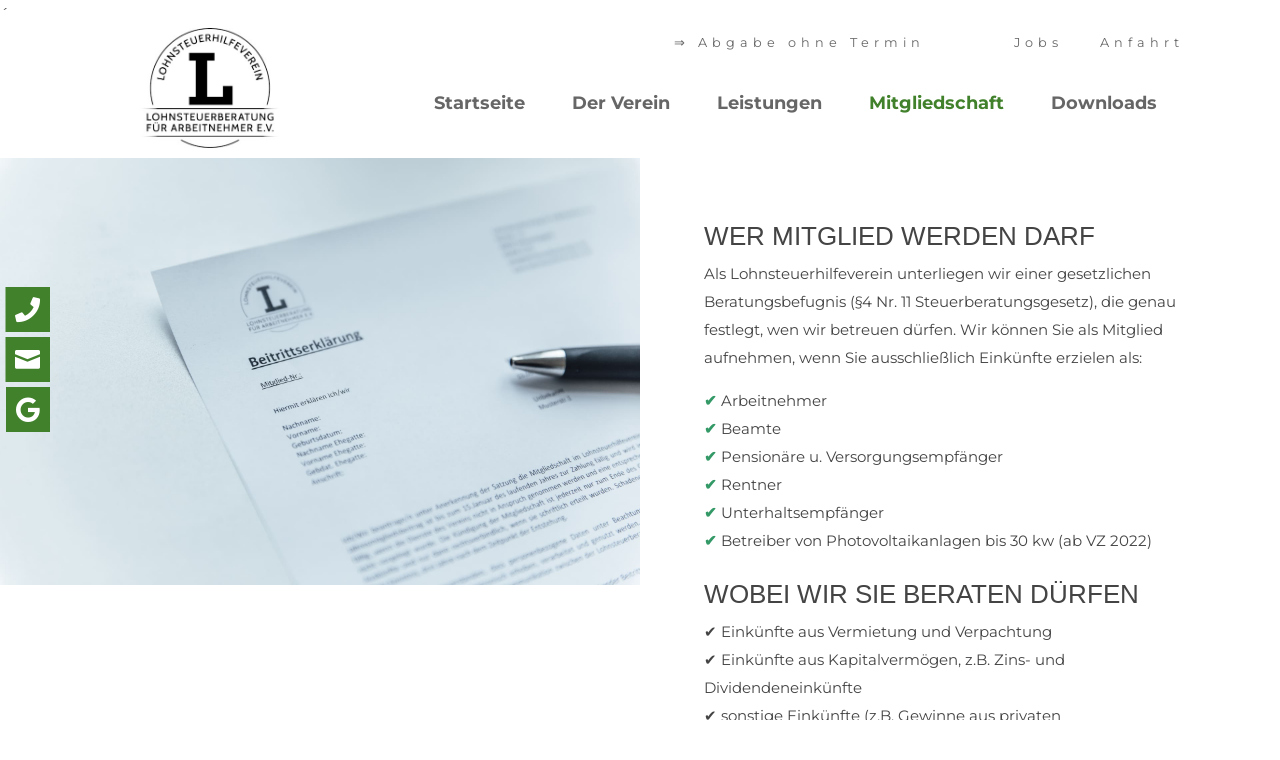

--- FILE ---
content_type: text/css
request_url: https://www.lohnsteuerberatung-ev.de/wp-content/et-cache/987495471/et-core-unified-987495471.min.css?ver=1766431472
body_size: -16
content:
.entry-content table:not(.variations){border:none!Important}.entry-content tr td{border-top:none!Important}#dm-logo{width:70px}

--- FILE ---
content_type: text/css
request_url: https://www.lohnsteuerberatung-ev.de/wp-content/et-cache/987495471/et-core-unified-tb-987496198-tb-49-deferred-987495471.min.css?ver=1766431472
body_size: 3380
content:
@font-face{font-family:"Montserrat-Regular";font-display:swap;src:url("https://www.lohnsteuerberatung-ev.de/wp-content/uploads/et-fonts/Montserrat-Regular.ttf") format("truetype")}@font-face{font-family:"Montserrat-Bold";font-display:swap;src:url("https://www.lohnsteuerberatung-ev.de/wp-content/uploads/et-fonts/Montserrat-Bold.ttf") format("truetype")}.et_pb_section_0_tb_header.et_pb_section{padding-top:0px;padding-bottom:0px}.et_pb_row_0_tb_header.et_pb_row{padding-top:0px!important;padding-bottom:10px!important;padding-top:0px;padding-bottom:10px}.et_pb_row_0_tb_header,body #page-container .et-db #et-boc .et-l .et_pb_row_0_tb_header.et_pb_row,body.et_pb_pagebuilder_layout.single #page-container #et-boc .et-l .et_pb_row_0_tb_header.et_pb_row,body.et_pb_pagebuilder_layout.single.et_full_width_page #page-container #et-boc .et-l .et_pb_row_0_tb_header.et_pb_row{width:85%;max-width:85%}.et_pb_image_0_tb_header{width:140px;max-width:140px;text-align:center}.et_pb_menu_0_tb_header.et_pb_menu ul li a{font-family:'Montserrat-Regular',Helvetica,Arial,Lucida,sans-serif;font-size:1vw;letter-spacing:5px}.et_pb_menu_0_tb_header{margin-bottom:10px!important}.et_pb_menu_0_tb_header.et_pb_menu .et-menu-nav li a{padding-left:15px;animation:none!important;transition:none!important}.et_pb_menu_0_tb_header.et_pb_menu ul li.current-menu-item a,.et_pb_menu_1_tb_header.et_pb_menu ul li.current-menu-item a{color:#41812b!important}.et_pb_menu_0_tb_header.et_pb_menu .nav li ul,.et_pb_menu_0_tb_header.et_pb_menu .et_mobile_menu,.et_pb_menu_0_tb_header.et_pb_menu .et_mobile_menu ul,.et_pb_menu_1_tb_header.et_pb_menu .nav li ul,.et_pb_menu_1_tb_header.et_pb_menu .et_mobile_menu,.et_pb_menu_1_tb_header.et_pb_menu .et_mobile_menu ul{background-color:#ffffff!important}.et_pb_menu_0_tb_header .et_pb_menu_inner_container>.et_pb_menu__logo-wrap,.et_pb_menu_0_tb_header .et_pb_menu__logo-slot,.et_pb_menu_1_tb_header .et_pb_menu_inner_container>.et_pb_menu__logo-wrap,.et_pb_menu_1_tb_header .et_pb_menu__logo-slot{width:auto;max-width:100%}.et_pb_menu_0_tb_header .et_pb_menu_inner_container>.et_pb_menu__logo-wrap .et_pb_menu__logo img,.et_pb_menu_0_tb_header .et_pb_menu__logo-slot .et_pb_menu__logo-wrap img,.et_pb_menu_1_tb_header .et_pb_menu_inner_container>.et_pb_menu__logo-wrap .et_pb_menu__logo img,.et_pb_menu_1_tb_header .et_pb_menu__logo-slot .et_pb_menu__logo-wrap img{height:auto;max-height:none}.et_pb_menu_0_tb_header .mobile_nav .mobile_menu_bar:before,.et_pb_menu_0_tb_header .et_pb_menu__icon.et_pb_menu__search-button,.et_pb_menu_0_tb_header .et_pb_menu__icon.et_pb_menu__close-search-button,.et_pb_menu_0_tb_header .et_pb_menu__icon.et_pb_menu__cart-button,.et_pb_menu_1_tb_header .mobile_nav .mobile_menu_bar:before,.et_pb_menu_1_tb_header .et_pb_menu__icon.et_pb_menu__search-button,.et_pb_menu_1_tb_header .et_pb_menu__icon.et_pb_menu__close-search-button,.et_pb_menu_1_tb_header .et_pb_menu__icon.et_pb_menu__cart-button{color:#7EBEC5}.et_pb_menu_1_tb_header.et_pb_menu ul li a{font-family:'Montserrat-Bold',Helvetica,Arial,Lucida,sans-serif;font-size:1.4vw}.et_pb_menu_1_tb_header{margin-top:30px!important}.et_pb_menu_1_tb_header.et_pb_menu .et-menu-nav li a{padding-left:25px;animation:none!important;transition:none!important}@media only screen and (max-width:980px){.et_pb_image_0_tb_header .et_pb_image_wrap img{width:auto}}@media only screen and (min-width:768px) and (max-width:980px){.et_pb_section_0_tb_header{display:none!important}}@media only screen and (max-width:767px){.et_pb_section_0_tb_header{display:none!important}.et_pb_image_0_tb_header .et_pb_image_wrap img{width:auto}}@font-face{font-family:"Montserrat-Regular";font-display:swap;src:url("https://www.lohnsteuerberatung-ev.de/wp-content/uploads/et-fonts/Montserrat-Regular.ttf") format("truetype")}@font-face{font-family:"Montserrat-Bold";font-display:swap;src:url("https://www.lohnsteuerberatung-ev.de/wp-content/uploads/et-fonts/Montserrat-Bold.ttf") format("truetype")}@font-face{font-family:"OpenSans-ExtraBold";font-display:swap;src:url("https://lohnsteuerberatung-ev.de/wp-content/uploads/et-fonts/OpenSans-ExtraBold.ttf") format("truetype")}@font-face{font-family:"OpenSans-Light";font-display:swap;src:url("https://lohnsteuerberatung-ev.de/wp-content/uploads/et-fonts/OpenSans-Light.ttf") format("truetype")}.et_pb_image_0_tb_footer{width:200px;max-width:200px;text-align:center}.et_pb_text_0_tb_footer h4,.et_pb_text_2_tb_footer h4{font-weight:800}body.safari .et_pb_text_0_tb_footer,body.iphone .et_pb_text_0_tb_footer,body.uiwebview .et_pb_text_0_tb_footer,body.safari .et_pb_text_1_tb_footer,body.iphone .et_pb_text_1_tb_footer,body.uiwebview .et_pb_text_1_tb_footer,body.safari .et_pb_text_2_tb_footer,body.iphone .et_pb_text_2_tb_footer,body.uiwebview .et_pb_text_2_tb_footer,body.safari .et_pb_text_3_tb_footer,body.iphone .et_pb_text_3_tb_footer,body.uiwebview .et_pb_text_3_tb_footer{font-variant-ligatures:no-common-ligatures}.et_pb_text_3_tb_footer{line-height:2em;line-height:2em}@media only screen and (min-width:981px){.et_pb_section_1_tb_footer{display:none!important}}@media only screen and (max-width:980px){.et_pb_image_0_tb_footer .et_pb_image_wrap img{width:auto}}@media only screen and (min-width:768px) and (max-width:980px){.et_pb_section_0_tb_footer,.et_pb_image_0_tb_footer{display:none!important}}@media only screen and (max-width:767px){.et_pb_section_0_tb_footer,.et_pb_image_0_tb_footer{display:none!important}.et_pb_image_0_tb_footer .et_pb_image_wrap img{width:auto}}@font-face{font-family:"Montserrat-Regular";font-display:swap;src:url("https://www.lohnsteuerberatung-ev.de/wp-content/uploads/et-fonts/Montserrat-Regular.ttf") format("truetype")}@font-face{font-family:"Montserrat-Bold";font-display:swap;src:url("https://www.lohnsteuerberatung-ev.de/wp-content/uploads/et-fonts/Montserrat-Bold.ttf") format("truetype")}@font-face{font-family:"OpenSans-ExtraBold";font-display:swap;src:url("https://lohnsteuerberatung-ev.de/wp-content/uploads/et-fonts/OpenSans-ExtraBold.ttf") format("truetype")}@font-face{font-family:"OpenSans-Light";font-display:swap;src:url("https://lohnsteuerberatung-ev.de/wp-content/uploads/et-fonts/OpenSans-Light.ttf") format("truetype")}.et_pb_divimenus_item_0 .dd-menu-item .dd-menu-item-content,.et_pb_divimenus_item_1 .dd-menu-item .dd-menu-item-content,.et_pb_divimenus_item_2 .dd-menu-item .dd-menu-item-content,.et_pb_divimenus_item_3 .dd-menu-item .dd-menu-item-content,.et_pb_divimenus_item_4 .dd-menu-item .dd-menu-item-content,.et_pb_divimenus_item_5 .dd-menu-item .dd-menu-item-content{padding:10px!important}.et_pb_divimenus_item_0 .dd-menu-item .dd-menu-item-content.et-pb-icon,.et_pb_divimenus_item_3 .dd-menu-item .dd-menu-item-content.et-pb-icon{font-family:FontAwesome;font-weight:900}.et_pb_divimenus_item_1 .dd-menu-item .dd-menu-item-content.et-pb-icon,.et_pb_divimenus_item_4 .dd-menu-item .dd-menu-item-content.et-pb-icon{font-family:ETmodules;font-weight:400}.et_pb_divimenus_item_2 .dd-menu-item .dd-menu-item-content.et-pb-icon,.et_pb_divimenus_item_5 .dd-menu-item .dd-menu-item-content.et-pb-icon{font-family:FontAwesome;font-weight:400}.et_pb_divimenus_0 .dd-menu-button-content.dd-item .dd-text,.et_pb_divimenus_1 .dd-menu-button-content.dd-item .dd-text{color:#ffffff!important}.et_pb_divimenus_0 .dd-menu-item-content:not(.dd-custom) .dd-text,.et_pb_divimenus_1 .dd-menu-item-content:not(.dd-custom) .dd-text{color:#666666!important}.et_pb_divimenus_0,.et_pb_divimenus_1{margin-left:5px!important}.et_pb_divimenus_0 .dd-menu-button .et-pb-icon,.et_pb_divimenus_1 .dd-menu-button .et-pb-icon{font-size:33px;color:#ffffff;font-family:ETmodules;font-weight:400}.et_pb_divimenus_0 .dd-menu-button-content,.et_pb_divimenus_0 .dd-menu-button-content img,.et_pb_divimenus_1 .dd-menu-button-content,.et_pb_divimenus_1 .dd-menu-button-content img{border-radius:50% 50% 50% 50%;}.et_pb_divimenus_0 .dd-menu-button-content,.et_pb_divimenus_1 .dd-menu-button-content{background-color:#888888;padding:15px;position:absolute;left:calc(0% + 22.5px);transform:translateX(-50%);z-index:21;top:0px}.et_pb_divimenus_0 .dd-divimenu-open .dd-menu-item,.et_pb_divimenus_1 .dd-divimenu-open .dd-menu-item{visibility:visible;opacity:1}.et_pb_divimenus_0 .dd-menu-item-content.et-pb-icon,.et_pb_divimenus_1 .dd-menu-item-content.et-pb-icon{font-size:25px}.et_pb_divimenus_0 .dd-menu-item-content.et-pb-icon:not(.dd-custom),.et_pb_divimenus_0 .dd-mi .dd-item.et-pb-icon.hover:not(.dd-custom),.et_pb_divimenus_0 .dd-mi .dd-item.et-pb-icon.active:not(.dd-custom),.et_pb_divimenus_1 .dd-menu-item-content.et-pb-icon:not(.dd-custom),.et_pb_divimenus_1 .dd-mi .dd-item.et-pb-icon.hover:not(.dd-custom),.et_pb_divimenus_1 .dd-mi .dd-item.et-pb-icon.active:not(.dd-custom){color:#FFFFFF}.et_pb_divimenus_0 .dd-menu-item-content,.et_pb_divimenus_1 .dd-menu-item-content{transition:transform 0ms cubic-bezier(0.935,0.000,0.340,1.330)}.et_pb_divimenus_0 .dd-menu-item-content.hover,.et_pb_divimenus_1 .dd-menu-item-content.hover{transition:background-color 300ms ease 0ms,border 300ms ease 0ms,color 300ms ease 0ms}.et_pb_divimenus_0 .dd-menu-item-content:not(.dd-custom),.et_pb_divimenus_1 .dd-menu-item-content:not(.dd-custom){background-color:#41812b}.et_pb_divimenus_0 .dd-mi .dd-item:not(.dd-custom).hover,.et_pb_divimenus_0 .dd-mi .dd-item:not(.dd-custom).active,.et_pb_divimenus_1 .dd-mi .dd-item:not(.dd-custom).hover,.et_pb_divimenus_1 .dd-mi .dd-item:not(.dd-custom).active{background-color:#444444}.et_pb_divimenus_0 .dd-menu-item-content,.et_pb_divimenus_0 .dd-menu-item-content img,.et_pb_divimenus_1 .dd-menu-item-content,.et_pb_divimenus_1 .dd-menu-item-content img{border-radius:0% 0% 0% 0%;}.et_pb_divimenus_0 .dd-divimenu:not(.dd-divimenu-open) .dd-menu-button-content.hover,.et_pb_divimenus_1 .dd-divimenu:not(.dd-divimenu-open) .dd-menu-button-content.hover{transition:background-color 300ms ease 0ms,border-color 300ms ease 0ms,color 300ms ease 0ms,transform 0.3s cubic-bezier(0.175,0.885,0.32,1.275)}.et_pb_divimenus_0 .dd-divimenu-open .dd-menu-button-content,.et_pb_divimenus_1 .dd-divimenu-open .dd-menu-button-content{transform:translateX(-50%) scale(0.8);transition-duration:0ms}.et_pb_divimenus_0 .dd-menu-item-wrapper,.et_pb_divimenus_0 .dd-divimenu>.dd-menu-button>.dd-tooltip,.et_pb_divimenus_1 .dd-menu-item-wrapper,.et_pb_divimenus_1 .dd-divimenu>.dd-menu-button>.dd-tooltip{position:absolute;top:50%;left:calc(0% + 22.5px)}.et_pb_divimenus_0 .dd-divimenu-open .dd-menu-items>div:nth-child(1) .dd-menu-item-content,.et_pb_divimenus_0 .dd-divimenu-open .dd-menu-items>div:nth-child(1) .dd-tooltip,.et_pb_divimenus_1 .dd-divimenu-open .dd-menu-items>div:nth-child(1) .dd-menu-item-content,.et_pb_divimenus_1 .dd-divimenu-open .dd-menu-items>div:nth-child(1) .dd-tooltip{transform:translate(0px,22.5px)}.et_pb_divimenus_0 .dd-divimenu-open .dd-menu-items>div:nth-child(1) .dd-menu-item-wrapper,.et_pb_divimenus_1 .dd-divimenu-open .dd-menu-items>div:nth-child(1) .dd-menu-item-wrapper{transform-origin:0px 22.5px}.et_pb_divimenus_0 .dd-divimenu-open .dd-menu-items>div:nth-child(2) .dd-menu-item-content,.et_pb_divimenus_0 .dd-divimenu-open .dd-menu-items>div:nth-child(2) .dd-tooltip,.et_pb_divimenus_1 .dd-divimenu-open .dd-menu-items>div:nth-child(2) .dd-menu-item-content,.et_pb_divimenus_1 .dd-divimenu-open .dd-menu-items>div:nth-child(2) .dd-tooltip{transform:translate(0px,72.5px)}.et_pb_divimenus_0 .dd-divimenu-open .dd-menu-items>div:nth-child(2) .dd-menu-item-wrapper,.et_pb_divimenus_1 .dd-divimenu-open .dd-menu-items>div:nth-child(2) .dd-menu-item-wrapper{transform-origin:0px 72.5px}.et_pb_divimenus_0 .dd-divimenu-open .dd-menu-items>div:nth-child(3) .dd-menu-item-content,.et_pb_divimenus_0 .dd-divimenu-open .dd-menu-items>div:nth-child(3) .dd-tooltip,.et_pb_divimenus_1 .dd-divimenu-open .dd-menu-items>div:nth-child(3) .dd-menu-item-content,.et_pb_divimenus_1 .dd-divimenu-open .dd-menu-items>div:nth-child(3) .dd-tooltip{transform:translate(0px,122.5px)}.et_pb_divimenus_0 .dd-divimenu-open .dd-menu-items>div:nth-child(3) .dd-menu-item-wrapper,.et_pb_divimenus_1 .dd-divimenu-open .dd-menu-items>div:nth-child(3) .dd-menu-item-wrapper{transform-origin:0px 122.5px}.et_pb_divimenus_0 .dd-divimenu,.et_pb_divimenus_1 .dd-divimenu{min-height:145px}.et_pb_divimenus_0 .dd-divimenu>.dd-menu-button>.dd-tooltip,.et_pb_divimenus_1 .dd-divimenu>.dd-menu-button>.dd-tooltip{top:31.5px}.et_pb_divimenus_0 .dd-menu-items .dd-menu-item-wrapper,.et_pb_divimenus_1 .dd-menu-items .dd-menu-item-wrapper{top:0px}.et_pb_section_0.et_pb_section{padding-top:0px}.et_pb_row_0.et_pb_row{padding-top:0px!important;padding-top:0px}.et_pb_row_0,body #page-container .et-db #et-boc .et-l .et_pb_row_0.et_pb_row,body.et_pb_pagebuilder_layout.single #page-container #et-boc .et-l .et_pb_row_0.et_pb_row,body.et_pb_pagebuilder_layout.single.et_full_width_page #page-container #et-boc .et-l .et_pb_row_0.et_pb_row{width:100%;max-width:100%}.et_pb_image_0{text-align:left;margin-left:0}.et_pb_text_0 h2,.et_pb_text_1 h2,.et_pb_text_2 h2{font-family:'OpenSans-ExtraBold',Helvetica,Arial,Lucida,sans-serif;text-transform:uppercase}.et_pb_text_0,.et_pb_text_2{border-color:#000000}.et_pb_text_1{border-color:#000000;padding-top:25px!important;padding-bottom:25px!important}.et_pb_text_3 h2{font-family:'OpenSans-Light',Helvetica,Arial,Lucida,sans-serif;text-transform:uppercase;font-size:40px}.et_pb_image_n10s_0.et_pb_image_n10s .n10s-overlay .et_pb_title{font-family:'OpenSans-ExtraBold',Helvetica,Arial,Lucida,sans-serif!important;text-transform:uppercase!important;font-size:14px!important;color:#FFFFFF!important;text-shadow:0em 0em 0.3em rgba(0,0,0,0.4)!important}.et_pb_image_n10s_0.et_pb_image_n10s .description{color:rgba(255,255,255,0.59)!important}.et_pb_image_n10s_0{width:250px;max-width:250px;box-shadow:10px 10px 0px 0px rgba(0,0,0,0.1)}.et_pb_image_n10s_0 .n10s-block img{opacity:1!important}.et_pb_image_n10s_0 .n10s-block:hover img{opacity:!important}.et_pb_image_n10s_0 .n10s-block:hover.n10s-tilt .n10s-tilt-lines div{border-width:px}.et_pb_image_n10s_0 .et_pb_title span{font-weight:400!important}.et_pb_image_n10s_0 .n10s-block.n10s-tilt .n10s-tilt-lines div,.et_pb_image_n10s_0 .n10s-block.n10s-double-border .n10s-overlay:before,.et_pb_image_n10s_0 .n10s-block.n10s-single-border .n10s-overlay:before,.et_pb_image_n10s_0 .n10s-block.n10s-double-border .n10s-overlay:after,.et_pb_image_n10s_0 .n10s-block.n10s-description-border .description,.et_pb_image_n10s_0 .n10s-block.n10s-title-border .et_pb_title{border-color:#ffffff}.et_pb_image_n10s_0 .n10s-block.n10s-hanoi .n10s-overlay:before{background:px}.et_pb_image_n10s_0 .n10s-block.n10s-tilt .n10s-tilt-lines div{background:}.et_pb_image_n10s_0 .n10s-block a.et_pb_promo_button.et_pb_button{opacity:1;top:50%;left:50%;bottom:auto;right:auto;-webkit-transform:translate(-50%,-50%);transform:translate(-50%,-50%)}.et_pb_image_n10s_0 .n10s-block:hover .n10s-overlay-inner a.et_pb_promo_button.et_pb_button{opacity:}.et_pb_row_2,body #page-container .et-db #et-boc .et-l .et_pb_row_2.et_pb_row,body.et_pb_pagebuilder_layout.single #page-container #et-boc .et-l .et_pb_row_2.et_pb_row,body.et_pb_pagebuilder_layout.single.et_full_width_page #page-container #et-boc .et-l .et_pb_row_2.et_pb_row{max-width:1280px}.et_pb_text_5{letter-spacing:1px;background-color:#f7f7f7;border-width:6px;border-color:#FFFFFF;padding-top:30px!important;padding-bottom:30px!important;padding-left:30px!important}body.safari .et_pb_text_5,body.iphone .et_pb_text_5,body.uiwebview .et_pb_text_5,body.safari .et_pb_text_6,body.iphone .et_pb_text_6,body.uiwebview .et_pb_text_6{font-variant-ligatures:no-common-ligatures}.et_pb_text_6 h2{font-family:'OpenSans-Light',Helvetica,Arial,Lucida,sans-serif;text-transform:uppercase;font-size:36px}.et_pb_column_1{padding-top:5%;padding-right:5%;padding-bottom:5%;padding-left:5%}@media only screen and (max-width:980px){.et_pb_divimenus_item_0 .dd-menu-item .dd-menu-item-content,.et_pb_divimenus_item_1 .dd-menu-item .dd-menu-item-content,.et_pb_divimenus_item_2 .dd-menu-item .dd-menu-item-content,.et_pb_divimenus_item_3 .dd-menu-item .dd-menu-item-content,.et_pb_divimenus_item_4 .dd-menu-item .dd-menu-item-content,.et_pb_divimenus_item_5 .dd-menu-item .dd-menu-item-content{padding:10px!important}.et_pb_divimenus_0 .dd-menu-button .et-pb-icon,.et_pb_divimenus_1 .dd-menu-button .et-pb-icon{font-size:30px}.et_pb_divimenus_0 .dd-menu-item-content.et-pb-icon,.et_pb_divimenus_1 .dd-menu-item-content.et-pb-icon{font-size:20px}.et_pb_image_0 .et_pb_image_wrap img{width:auto}.et_pb_text_3 h2{font-size:35px}.et_pb_text_5{font-size:12px}.et_pb_text_6 h2{font-size:25px}}@media only screen and (min-width:768px) and (max-width:980px){.et_pb_divimenus_0 .dd-menu-button-content,.et_pb_divimenus_1 .dd-menu-button-content{padding:15px;left:calc(0% + 20px);top:0px}.et_pb_divimenus_0 .dd-menu-item-wrapper,.et_pb_divimenus_0 .dd-divimenu>.dd-menu-button>.dd-tooltip,.et_pb_divimenus_1 .dd-menu-item-wrapper,.et_pb_divimenus_1 .dd-divimenu>.dd-menu-button>.dd-tooltip{left:calc(0% + 20px)}.et_pb_divimenus_0 .dd-divimenu-open .dd-menu-items>div:nth-child(1) .dd-menu-item-content,.et_pb_divimenus_0 .dd-divimenu-open .dd-menu-items>div:nth-child(1) .dd-tooltip,.et_pb_divimenus_1 .dd-divimenu-open .dd-menu-items>div:nth-child(1) .dd-menu-item-content,.et_pb_divimenus_1 .dd-divimenu-open .dd-menu-items>div:nth-child(1) .dd-tooltip{transform:translate(0px,20px)}.et_pb_divimenus_0 .dd-divimenu-open .dd-menu-items>div:nth-child(1) .dd-menu-item-wrapper,.et_pb_divimenus_1 .dd-divimenu-open .dd-menu-items>div:nth-child(1) .dd-menu-item-wrapper{transform-origin:0px 20px}.et_pb_divimenus_0 .dd-divimenu-open .dd-menu-items>div:nth-child(2) .dd-menu-item-content,.et_pb_divimenus_0 .dd-divimenu-open .dd-menu-items>div:nth-child(2) .dd-tooltip,.et_pb_divimenus_1 .dd-divimenu-open .dd-menu-items>div:nth-child(2) .dd-menu-item-content,.et_pb_divimenus_1 .dd-divimenu-open .dd-menu-items>div:nth-child(2) .dd-tooltip{transform:translate(0px,70px)}.et_pb_divimenus_0 .dd-divimenu-open .dd-menu-items>div:nth-child(2) .dd-menu-item-wrapper,.et_pb_divimenus_1 .dd-divimenu-open .dd-menu-items>div:nth-child(2) .dd-menu-item-wrapper{transform-origin:0px 70px}.et_pb_divimenus_0 .dd-divimenu-open .dd-menu-items>div:nth-child(3) .dd-menu-item-content,.et_pb_divimenus_0 .dd-divimenu-open .dd-menu-items>div:nth-child(3) .dd-tooltip,.et_pb_divimenus_1 .dd-divimenu-open .dd-menu-items>div:nth-child(3) .dd-menu-item-content,.et_pb_divimenus_1 .dd-divimenu-open .dd-menu-items>div:nth-child(3) .dd-tooltip{transform:translate(0px,120px)}.et_pb_divimenus_0 .dd-divimenu-open .dd-menu-items>div:nth-child(3) .dd-menu-item-wrapper,.et_pb_divimenus_1 .dd-divimenu-open .dd-menu-items>div:nth-child(3) .dd-menu-item-wrapper{transform-origin:0px 120px}.et_pb_divimenus_0 .dd-divimenu,.et_pb_divimenus_1 .dd-divimenu{min-height:140px}.et_pb_divimenus_0 .dd-divimenu>.dd-tooltip,.et_pb_divimenus_1 .dd-divimenu>.dd-tooltip{top:30px}.et_pb_divimenus_0 .dd-menu-items .dd-menu-item-wrapper,.et_pb_divimenus_1 .dd-menu-items .dd-menu-item-wrapper{top:0px}}@media only screen and (max-width:767px){.et_pb_divimenus_item_0 .dd-menu-item .dd-menu-item-content,.et_pb_divimenus_item_1 .dd-menu-item .dd-menu-item-content,.et_pb_divimenus_item_2 .dd-menu-item .dd-menu-item-content,.et_pb_divimenus_item_3 .dd-menu-item .dd-menu-item-content,.et_pb_divimenus_item_4 .dd-menu-item .dd-menu-item-content,.et_pb_divimenus_item_5 .dd-menu-item .dd-menu-item-content{padding:10px!important}.et_pb_divimenus_0 .dd-menu-button .et-pb-icon,.et_pb_divimenus_1 .dd-menu-button .et-pb-icon{font-size:25px}.et_pb_divimenus_0 .dd-menu-button-content,.et_pb_divimenus_1 .dd-menu-button-content{padding:15px;left:calc(0% + 17.5px);top:0px}.et_pb_divimenus_0 .dd-menu-item-content.et-pb-icon,.et_pb_divimenus_1 .dd-menu-item-content.et-pb-icon{font-size:15px}.et_pb_divimenus_0 .dd-menu-item-wrapper,.et_pb_divimenus_0 .dd-divimenu>.dd-menu-button>.dd-tooltip,.et_pb_divimenus_1 .dd-menu-item-wrapper,.et_pb_divimenus_1 .dd-divimenu>.dd-menu-button>.dd-tooltip{left:calc(0% + 17.5px)}.et_pb_divimenus_0 .dd-divimenu-open .dd-menu-items>div:nth-child(1) .dd-menu-item-content,.et_pb_divimenus_0 .dd-divimenu-open .dd-menu-items>div:nth-child(1) .dd-tooltip,.et_pb_divimenus_1 .dd-divimenu-open .dd-menu-items>div:nth-child(1) .dd-menu-item-content,.et_pb_divimenus_1 .dd-divimenu-open .dd-menu-items>div:nth-child(1) .dd-tooltip{transform:translate(0px,17.5px)}.et_pb_divimenus_0 .dd-divimenu-open .dd-menu-items>div:nth-child(1) .dd-menu-item-wrapper,.et_pb_divimenus_1 .dd-divimenu-open .dd-menu-items>div:nth-child(1) .dd-menu-item-wrapper{transform-origin:0px 17.5px}.et_pb_divimenus_0 .dd-divimenu-open .dd-menu-items>div:nth-child(2) .dd-menu-item-content,.et_pb_divimenus_0 .dd-divimenu-open .dd-menu-items>div:nth-child(2) .dd-tooltip,.et_pb_divimenus_1 .dd-divimenu-open .dd-menu-items>div:nth-child(2) .dd-menu-item-content,.et_pb_divimenus_1 .dd-divimenu-open .dd-menu-items>div:nth-child(2) .dd-tooltip{transform:translate(0px,62.5px)}.et_pb_divimenus_0 .dd-divimenu-open .dd-menu-items>div:nth-child(2) .dd-menu-item-wrapper,.et_pb_divimenus_1 .dd-divimenu-open .dd-menu-items>div:nth-child(2) .dd-menu-item-wrapper{transform-origin:0px 62.5px}.et_pb_divimenus_0 .dd-divimenu-open .dd-menu-items>div:nth-child(3) .dd-menu-item-content,.et_pb_divimenus_0 .dd-divimenu-open .dd-menu-items>div:nth-child(3) .dd-tooltip,.et_pb_divimenus_1 .dd-divimenu-open .dd-menu-items>div:nth-child(3) .dd-menu-item-content,.et_pb_divimenus_1 .dd-divimenu-open .dd-menu-items>div:nth-child(3) .dd-tooltip{transform:translate(0px,107.5px)}.et_pb_divimenus_0 .dd-divimenu-open .dd-menu-items>div:nth-child(3) .dd-menu-item-wrapper,.et_pb_divimenus_1 .dd-divimenu-open .dd-menu-items>div:nth-child(3) .dd-menu-item-wrapper{transform-origin:0px 107.5px}.et_pb_divimenus_0 .dd-divimenu,.et_pb_divimenus_1 .dd-divimenu{min-height:125px}.et_pb_divimenus_0 .dd-divimenu>.dd-menu-button>.dd-tooltip,.et_pb_divimenus_1 .dd-divimenu>.dd-menu-button>.dd-tooltip{top:27.5px}.et_pb_divimenus_0 .dd-menu-items .dd-menu-item-wrapper,.et_pb_divimenus_1 .dd-menu-items .dd-menu-item-wrapper{top:0px}.et_pb_image_0 .et_pb_image_wrap img{width:auto}.et_pb_text_0 h2,.et_pb_text_1 h2,.et_pb_text_2 h2{font-size:18px}.et_pb_text_3 h2{font-size:22px}.et_pb_text_5{font-size:12px}.et_pb_text_6 h2{font-size:20px}}